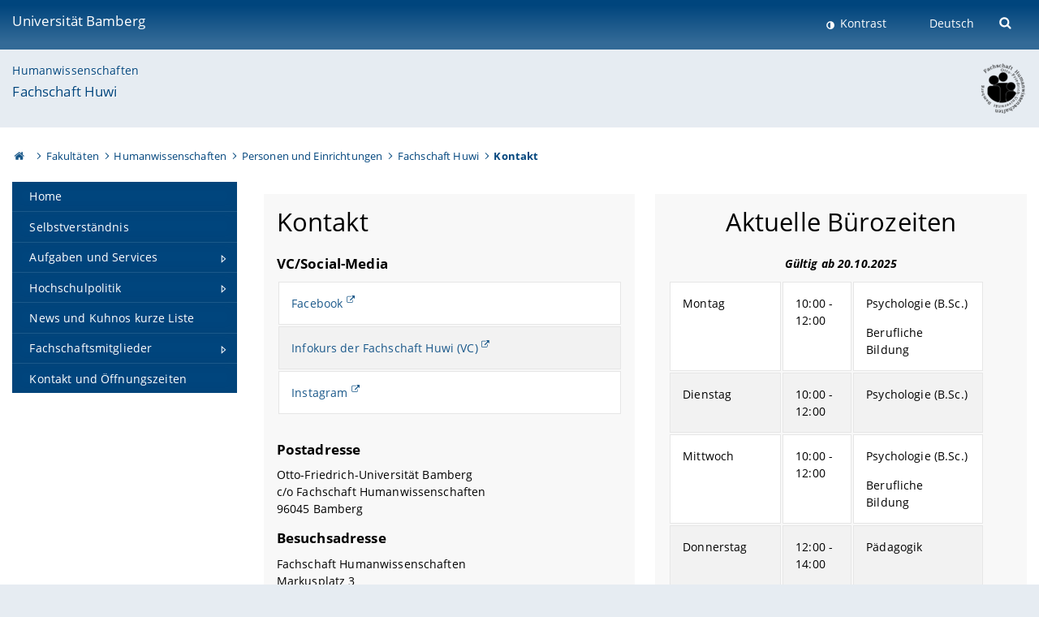

--- FILE ---
content_type: text/html; charset=utf-8
request_url: https://www.uni-bamberg.de/huwi/personen-und-einrichtungen/fachschaft-huwi/kontaktnavigation/kontakt/
body_size: 6399
content:
<!DOCTYPE html>
<html lang="de">
<head>

<meta charset="utf-8">
<!-- 
	featured by elementare teilchen GmbH, www.elementare-teilchen.de

	This website is powered by TYPO3 - inspiring people to share!
	TYPO3 is a free open source Content Management Framework initially created by Kasper Skaarhoj and licensed under GNU/GPL.
	TYPO3 is copyright 1998-2026 of Kasper Skaarhoj. Extensions are copyright of their respective owners.
	Information and contribution at https://typo3.org/
-->



<title>Kontakt - Fachschaft Humanwissenschaften </title>
<meta name="generator" content="TYPO3 CMS">
<meta name="viewport" content="width=device-width, initial-scale=1">
<meta name="twitter:card" content="summary">
<meta name="revisit-after" content="7 days">


<link rel="stylesheet" href="/typo3temp/assets/css/0e161fa31ef1359d8d20987651f196ee.css?1728045045" media="all" nonce="sKXIiiXG9ZRWwqwZn3NIb-3w2M_oe1EbzCp50mIZ55yXuZpEVrpuhg">
<link rel="stylesheet" href="/_assets/8ff03e32fdbff3962349cc6e17c99f7d/Css/MediaAlbum.css?1732185887" media="all" nonce="sKXIiiXG9ZRWwqwZn3NIb-3w2M_oe1EbzCp50mIZ55yXuZpEVrpuhg">
<link rel="stylesheet" href="/_assets/47400bb84e4e0324cd1d0a84db430fe5/Css/styles.css?1741641568" media="all" nonce="sKXIiiXG9ZRWwqwZn3NIb-3w2M_oe1EbzCp50mIZ55yXuZpEVrpuhg">
<link href="/_frontend/bundled/assets/screen-BUFNVmPH.css?1768487334" rel="stylesheet" nonce="sKXIiiXG9ZRWwqwZn3NIb-3w2M_oe1EbzCp50mIZ55yXuZpEVrpuhg" >






<link rel="icon" type="image/png" href="/_frontend/siteunibamberg/favicon/favicon-96x96.png" sizes="96x96" />
        <link rel="icon" type="image/svg+xml" href="/_frontend/siteunibamberg/favicon/favicon.svg" />
        <link rel="shortcut icon" href="/_frontend/siteunibamberg/favicon/favicon.ico" />
        <link rel="apple-touch-icon" sizes="180x180" href="/_frontend/siteunibamberg/favicon/apple-touch-icon.png" />
        <link rel="manifest" href="">
<link rel="canonical" href="https://www.uni-bamberg.de/huwi/personen-und-einrichtungen/fachschaft-huwi/kontakt-und-oeffnungszeiten/"/>


<script type="application/ld+json">[{"@context":"https:\/\/www.schema.org","@type":"BreadcrumbList","itemListElement":[{"@type":"ListItem","position":1,"item":{"@id":"https:\/\/www.uni-bamberg.de\/","name":"Startseite"}},{"@type":"ListItem","position":2,"item":{"@id":"https:\/\/www.uni-bamberg.de\/fakultaeten\/","name":"Fakult\u00e4ten"}},{"@type":"ListItem","position":3,"item":{"@id":"https:\/\/www.uni-bamberg.de\/huwi\/","name":"Humanwissenschaften"}},{"@type":"ListItem","position":4,"item":{"@id":"https:\/\/www.uni-bamberg.de\/huwi\/personen-und-einrichtungen\/","name":"Personen und Einrichtungen"}},{"@type":"ListItem","position":5,"item":{"@id":"https:\/\/www.uni-bamberg.de\/huwi\/personen-und-einrichtungen\/fachschaft-huwi\/","name":"Fachschaft Huwi"}},{"@type":"ListItem","position":6,"item":{"@id":"https:\/\/www.uni-bamberg.de\/huwi\/personen-und-einrichtungen\/fachschaft-huwi\/kontaktnavigation\/kontakt\/","name":"Kontakt"}}]}]</script>
</head>
<body class="page  page--default  act-responsive "
	      data-page="9546" data-rootline="18944 62 264 127103 9525 9546 "><nav class="page__skiplinks"><ul><li><a href="#nav-main">zur Hauptnavigation springen</a></li><li><a href="#content-main">zum Inhaltsbereich springen</a></li></ul></nav><div class="responsive"></div><div id="top" class="page__wrapper"><header class="page-head-mobile no-print"><div data-headroom class="page-head-mobile__item  clearfix "><nav class="page-head-mobile__nav"><a class="page-head-mobile__nav__link  js-show-nav" href="#" title="Navigation"></a></nav><div class="page-head-mobile__brand"><a href="/" title="Universität Bamberg">Universität Bamberg</a></div><a class="[ page-head__search-hint ] js-search-toggle" href="#" title="Suche"><span class="u-visually-hidden">
						Suche öffnen
					</span></a></div><div class="page-content__nav-parents"><div class="nav-parents__button"><a href="#" class="nav-parents__button--link  [ link-list__link ] js-show-nav-parents" title="Navigation">
						Sie befinden sich hier:
					</a></div><nav class="nav-parents"><ul class="nav-parents__list  [ link-list ]"><li class="[ nav-parents__item  nav-parent__item--parent ]  link-list__item" ><a href="/" class="nav-parents__link  [ link-list__link ]" title="Modern studieren, international forschen, innovativ lehren und gelassen leben in Bamberg. Das Welterbe ist unser Campus &amp;#127891;">Startseite</a></li><li class="[ nav-parents__item  nav-parent__item--parent ]  link-list__item" ><a href="/fakultaeten/" class="nav-parents__link  [ link-list__link ]" title="Die vier Fakultäten der Uni: Geistes- und Kulturwissenschaften, Sozial- und Wirtschaftswissenschaften, Humanwissenschaften, Wirtschaftsinformatik">Fakultäten</a></li><li class="[ nav-parents__item  nav-parent__item--parent ]  link-list__item" ><a href="/huwi/" class="nav-parents__link  [ link-list__link ]" title="Fakultät Humanwissenschaften mit den Instituten für Psychologie, für Erziehungswissenschaft und für Erforschung/Entwicklung fachbezogenen Unterrichts">Humanwissenschaften</a></li><li class="[ nav-parents__item  nav-parent__item--parent ]  link-list__item" ><a href="/huwi/personen-und-einrichtungen/" class="nav-parents__link  [ link-list__link ]" title="Personen und Einrichtungen">Personen und Einrichtungen</a></li><li class="[ nav-parents__item  nav-parent__item--parent ]  link-list__item" ><a href="/huwi/personen-und-einrichtungen/fachschaft-huwi/" class="nav-parents__link  [ link-list__link ]" title="Fachschaft Humanwissenschaften">Fachschaft Huwi</a></li><li class="[ nav-parents__item  nav-parent__item--parent ]  link-list__item" ><a href="/huwi/personen-und-einrichtungen/fachschaft-huwi/kontaktnavigation/kontakt/" class="nav-parents__link  [ link-list__link ]" title="Kontakt">Kontakt</a></li></ul></nav></div><div class="[ page-head__search  page-head__search--mobile ]  js-search"><form class="search-global search-global--mobile js-search-global-form" action="https://www.google.com"><fieldset><label class="search-global__option js-search-option is-active" data-search-option="Unibamberg">
                    www.uni-bamberg.de
                    <input type="radio" name="searchOption" value="www.uni-bamberg.de"/></label><label class="search-global__option js-search-option" data-search-option="Univis">
                    univis.uni-bamberg.de
                    <input type="radio" name="searchOption" value="univis.uni-bamberg.de"/></label><label class="search-global__option js-search-option" data-search-option="Fis">
                    fis.uni-bamberg.de
                    <input type="radio" name="searchOption" value="fis.uni-bamberg.de"/></label></fieldset><fieldset><input name="q" type="text" class="search__input js-search-global-input" placeholder="Mit Google suchen" aria-label="search"/><button type="submit" class="search__submit  js-search-global-submit" title="Suche starten"><span class="u-visually-hidden">Suche starten</span></button><div class="search__engines-container"><label class="search__engine  js-search-engine is-active" data-search-engine="Google"><input class="u-visually-hidden" type="radio" name="searchEngine" value="https://www.google.de/search"><span class="search__engine-icon search__engine-icon-google"></span><span class="u-visually-hidden">Google</span></label><label class="search__engine  js-search-engine" data-search-engine="Ecosia"><input class="u-visually-hidden" type="radio" name="searchEngine" value="https://www.ecosia.org/search"><span class="search__engine-icon search__engine-icon-ecosia"></span><span class="u-visually-hidden">Ecosia</span></label><label class="search__engine  js-search-engine" data-search-engine="Bing"><input class="u-visually-hidden" type="radio" name="searchEngine" value="https://www.bing.com/search"><span class="search__engine-icon search__engine-icon-bing"></span><span class="u-visually-hidden">Bing</span></label></div></fieldset><button type="button" class="search-global__close js-search-toggle"><span class="u-visually-hidden">Suche schließen</span></button></form></div></header><header class="page-head"><div class="page-head__item  clearfix  [ box  box--large  box--brand-1st ]  [ rounded--topright--large  rounded--topleft ]  gradient--header"><div class="page-head__brand"><div class="page-head__logo"><a href="/" title="Universität Bamberg"><span class="page-head__logo__img page-head__logo__img--de">&nbsp; </span> Universität Bamberg</a></div></div><div class="page-head__useractions no-print"><div class="[ page-head__contrast ]"><div class="contrastx"><et-state-toggle active-class="t-contrast" inactive-class="" cookie="contrastTheme" el="body"><button
                                    type="button"
                                    class="contrast__button"
                                >
                                    Kontrast
                                </button></et-state-toggle></div></div><div class="[ page-head__language ]"><nav class="nav-language"><ul class="[ list-inline  link-list  list-inline--delimited  list-inline--delimited-shadow  list-inline--delimited-bright  list-inline--delimited-large  ][ nav-language__list ]  js-lang-list"><li data-testid="language-link" class="list-inline__item  nav-language__item--mobile  [ c-nav-lang__link  c-nav-lang__link--active ]">Deutsch</li></ul></nav></div><div class="[ page-head__search ]"><button class="search__toggle js-search-toggle" type="button"><span class="u-visually-hidden">Suche öffnen</span></button></div></div><div class="[ page-head__search-overlay ] rounded--topleft rounded--topright--large js-search"><form class="search-global js-search-global-form" action="https://www.google.com"><fieldset><label class="search-global__option js-search-option is-active" data-search-option="Unibamberg">
                    www.uni-bamberg.de
                    <input type="radio" name="searchOption" value="www.uni-bamberg.de"/></label><label class="search-global__option js-search-option" data-search-option="Univis">
                    univis.uni-bamberg.de
                    <input type="radio" name="searchOption" value="univis.uni-bamberg.de"/></label><label class="search-global__option js-search-option" data-search-option="Fis">
                    fis.uni-bamberg.de
                    <input type="radio" name="searchOption" value="fis.uni-bamberg.de"/></label></fieldset><fieldset><input name="q" type="text" class="search__input js-search-global-input" placeholder="Mit Google suchen" aria-label="search"/><button type="submit" class="search__submit  js-search-global-submit" title="Suche starten"><span class="u-visually-hidden">Suche starten</span></button><div class="search__engines-container"><label class="search__engine  js-search-engine is-active" data-search-engine="Google"><input class="u-visually-hidden" type="radio" name="searchEngine" value="https://www.google.de/search"><span class="search__engine-icon search__engine-icon-google"></span><span class="u-visually-hidden">Google</span></label><label class="search__engine  js-search-engine" data-search-engine="Ecosia"><input class="u-visually-hidden" type="radio" name="searchEngine" value="https://www.ecosia.org/search"><span class="search__engine-icon search__engine-icon-ecosia"></span><span class="u-visually-hidden">Ecosia</span></label><label class="search__engine  js-search-engine" data-search-engine="Bing"><input class="u-visually-hidden" type="radio" name="searchEngine" value="https://www.bing.com/search"><span class="search__engine-icon search__engine-icon-bing"></span><span class="u-visually-hidden">Bing</span></label></div></fieldset><button type="button" class="search-global__close js-search-toggle"><span class="u-visually-hidden">Suche schließen</span></button></form></div></div><div class="page-head__sector  [ box  box--brand-1st-light ] "><div class="sector__logo"><a href="/huwi/personen-und-einrichtungen/fachschaft-huwi/"><img src="/fileadmin/_processed_/d/2/csm_logo_aa9fc10fd1.png" width="58" height="65"   alt="Fachschaft Humanwissenschaften" title="Fachschaft Humanwissenschaften" ></a></div><p class="[ sector__title  sector__title2 ]"><a href="/huwi/">Humanwissenschaften</a></p><p class="[ sector__title  sector__title1 ]"><a href="/huwi/personen-und-einrichtungen/fachschaft-huwi/">Fachschaft Huwi</a></p></div><div class="page-head__breadcrumb  [ stripe ]  js-breadcrumb"><ol class="nav-breadcrumb  nav-breadcrumb--delimited list-inline"><li class="nav-breadcrumb__item"><a href="/" class="icon--home">&nbsp;<span class="u-visually-hidden">Otto-Friedrich-Universität Bamberg</span></a></li><li class="nav-breadcrumb__item" ><a href="/fakultaeten/" class="nav-breadcrumb__link" title="Die vier Fakultäten der Uni: Geistes- und Kulturwissenschaften, Sozial- und Wirtschaftswissenschaften, Humanwissenschaften, Wirtschaftsinformatik">Fakultäten</a></li><li class="nav-breadcrumb__item" ><a href="/huwi/" class="nav-breadcrumb__link" title="Fakultät Humanwissenschaften mit den Instituten für Psychologie, für Erziehungswissenschaft und für Erforschung/Entwicklung fachbezogenen Unterrichts">Humanwissenschaften</a></li><li class="nav-breadcrumb__item" ><a href="/huwi/personen-und-einrichtungen/" class="nav-breadcrumb__link" title="Personen und Einrichtungen">Personen und Einrichtungen</a></li><li class="nav-breadcrumb__item" ><a href="/huwi/personen-und-einrichtungen/fachschaft-huwi/" class="nav-breadcrumb__link" title="Fachschaft Humanwissenschaften">Fachschaft Huwi</a></li><li class="[ nav-breadcrumb__item  nav-breadcrumb__item--active ]">Kontakt</li></ol></div></header><main class="page-content"><div class="page-content__nav" id="nav-main"><!-- Start nav-mobile --><nav class="nav-mobile  js-nav-panel" data-ui-component="Mobile navigation"><div class="page-content__sector [ box  box--brand-1st-light ] ">
						Seitenbereich: 
						<p class="[ sector__title  sector__title2 ]"><a href="/huwi/">Humanwissenschaften</a></p><p class="[ sector__title  sector__title1 ]"><a href="/huwi/personen-und-einrichtungen/fachschaft-huwi/">Fachschaft Huwi</a></p></div><div class="page-content__useractions"><et-state-toggle active-class="t-contrast" inactive-class="" cookie="contrastTheme" el="body"><button type="button" class="page-content__contrast contrast__button  link-list__item__link contrastx--mobile  contrastx">
                                Kontrast
                            </button></et-state-toggle><button class="[ page-content__language-hint ]  js-toggle-lang">
							Sprache
						</button><div class="page-content__language"><nav class=" [ nav-language  nav-language--mobile ] js-lang"><ul class="[ list-inline  link-list  list-inline--delimited  list-inline--delimited-shadow  list-inline--delimited-bright  list-inline--delimited-large  ][ nav-language__list ]  js-lang-list"><li data-testid="language-link" class="list-inline__item  nav-language__item--mobile  [ c-nav-lang__link  c-nav-lang__link--active ]">Deutsch</li></ul></nav></div></div><nav class="nav-sector " data-ui-component="Sector navigation"><ul class="nav-sector__container  [ link-list ]"><li class="[ nav-sector__item  nav-sector__item--flyout  nav-sector__item--first ]  link-list__item" data-page="121828"><a href="/huwi/personen-und-einrichtungen/fachschaft-huwi/home/" class="nav-sector__link  [ link-list__link ]"><span class="nav-sector__link-text">Home</span></a></li><li class="[ nav-sector__item  nav-sector__item--flyout  ]  link-list__item" data-page="121830"><a href="/huwi/personen-und-einrichtungen/fachschaft-huwi/selbstverstaendnis/" class="nav-sector__link  [ link-list__link ]"><span class="nav-sector__link-text">Selbstverständnis</span></a></li><li class="[ nav-sector__item  nav-sector__item--parent  nav-sector__item--flyout ]  [ link-list__item ]" data-page="121831"><a href="/huwi/personen-und-einrichtungen/fachschaft-huwi/aufgaben-und-services/" class="nav-sector__link  [ link-list__link ]  js-nav-sector__link--has-subpages"><span class="nav-sector__link-text">Aufgaben und Services</span><span class="nav-sector__expand js-expand"></span></a><ul class="[ nav-sector__container  nav-sector__container--level-2 ]  [ link-list ]"><li class="[ nav-sector__item  nav-sector__item--flyout  nav-sector__item--last ]  link-list__item" data-page="173740"><a href="/huwi/personen-und-einrichtungen/fachschaft-huwi/aufgaben-und-services/mind-the-mind/" class="nav-sector__link  [ link-list__link ]"><span class="nav-sector__link-text">Mind the Mind</span></a></li></ul></li><li class="[ nav-sector__item  nav-sector__item--parent  nav-sector__item--flyout ]  [ link-list__item ]" data-page="134900"><a href="/huwi/personen-und-einrichtungen/fachschaft-huwi/hochschulpolitik/" class="nav-sector__link  [ link-list__link ]  js-nav-sector__link--has-subpages"><span class="nav-sector__link-text">Hochschulpolitik</span><span class="nav-sector__expand js-expand"></span></a><ul class="[ nav-sector__container  nav-sector__container--level-2 ]  [ link-list ]"><li class="[ nav-sector__item  nav-sector__item--flyout  nav-sector__item--first ]  link-list__item" data-page="133417"><a href="/huwi/personen-und-einrichtungen/fachschaft-huwi/hochschulpolitik/informationen-zum-studierendenparlament/" class="nav-sector__link  [ link-list__link ]"><span class="nav-sector__link-text">Informationen zum Studierendenparlament</span></a></li><li class="[ nav-sector__item  nav-sector__item--flyout  ]  link-list__item" data-page="135223"><a href="/huwi/personen-und-einrichtungen/fachschaft-huwi/hochschulpolitik/antragsstellung-studierendenparlament/" class="nav-sector__link  [ link-list__link ]"><span class="nav-sector__link-text">Antragsstellung Studierendenparlament</span></a></li><li class="[ nav-sector__item  nav-sector__item--parent  nav-sector__item--flyout  nav-sector__item--last ]  [ link-list__item ]" data-page="121832"><a href="/huwi/personen-und-einrichtungen/fachschaft-huwi/hochschulpolitik/hochschulwahlen/" class="nav-sector__link  [ link-list__link ]  js-nav-sector__link--has-subpages"><span class="nav-sector__link-text">Hochschulwahlen</span><span class="nav-sector__expand js-expand"></span></a><ul class="[ nav-sector__container  nav-sector__container--level-3 ]  [ link-list ]"><li class="[ nav-sector__item  nav-sector__item--flyout  nav-sector__item--first ]  link-list__item" data-page="133534"><a href="/huwi/personen-und-einrichtungen/fachschaft-huwi/hochschulpolitik/hochschulwahlen/hochschulwahlen-2019/" class="nav-sector__link  [ link-list__link ]"><span class="nav-sector__link-text">Hochschulwahlen 2019</span></a></li><li class="[ nav-sector__item  nav-sector__item--flyout  ]  link-list__item" data-page="133415"><a href="/huwi/personen-und-einrichtungen/fachschaft-huwi/hochschulpolitik/hochschulwahlen/hochschulwahlen-2020/" class="nav-sector__link  [ link-list__link ]"><span class="nav-sector__link-text">Hochschulwahlen 2020</span></a></li><li class="[ nav-sector__item  nav-sector__item--flyout  ]  link-list__item" data-page="137722"><a href="/huwi/personen-und-einrichtungen/fachschaft-huwi/hochschulpolitik/hochschulwahlen/hochschulwahlen-2021/" class="nav-sector__link  [ link-list__link ]"><span class="nav-sector__link-text">Hochschulwahlen 2021</span></a></li><li class="[ nav-sector__item  nav-sector__item--flyout  ]  link-list__item" data-page="151550"><a href="/huwi/personen-und-einrichtungen/fachschaft-huwi/hochschulpolitik/hochschulwahlen/hochschulwahlen-2021-1/" class="nav-sector__link  [ link-list__link ]"><span class="nav-sector__link-text">Hochschulwahlen 2022</span></a></li><li class="[ nav-sector__item  nav-sector__item--flyout  nav-sector__item--last ]  link-list__item" data-page="158337"><a href="/huwi/personen-und-einrichtungen/fachschaft-huwi/hochschulpolitik/hochschulwahlen/hochschulwahlen-2021-1-1/" class="nav-sector__link  [ link-list__link ]"><span class="nav-sector__link-text">Hochschulwahlen 2023</span></a></li></ul></li></ul></li><li class="[ nav-sector__item  nav-sector__item--flyout  ]  link-list__item" data-page="9526"><a href="/huwi/personen-und-einrichtungen/fachschaft-huwi/news-und-kuhnos-kurze-liste/" class="nav-sector__link  [ link-list__link ]"><span class="nav-sector__link-text">News und Kuhnos kurze Liste</span></a></li><li class="[ nav-sector__item  nav-sector__item--parent  nav-sector__item--flyout ]  [ link-list__item ]" data-page="121836"><a href="/huwi/personen-und-einrichtungen/fachschaft-huwi/fachschaftsmitglieder/" class="nav-sector__link  [ link-list__link ]  js-nav-sector__link--has-subpages"><span class="nav-sector__link-text">Fachschaftsmitglieder</span><span class="nav-sector__expand js-expand"></span></a><ul class="[ nav-sector__container  nav-sector__container--level-2 ]  [ link-list ]"><li class="[ nav-sector__item  nav-sector__item--flyout  nav-sector__item--first ]  link-list__item" data-page="167890"><a href="/huwi/personen-und-einrichtungen/fachschaft-huwi/fachschaftsmitglieder/aktive-mitglieder/" class="nav-sector__link  [ link-list__link ]"><span class="nav-sector__link-text">Aktive Mitglieder</span></a></li><li class="[ nav-sector__item  nav-sector__item--flyout  nav-sector__item--last ]  link-list__item" data-page="120832"><a href="/huwi/personen-und-einrichtungen/fachschaft-huwi/fachschaftsmitglieder/ehemalige-mitglieder/" class="nav-sector__link  [ link-list__link ]"><span class="nav-sector__link-text">Ehemalige Mitglieder</span></a></li></ul></li><li class="[ nav-sector__item  nav-sector__item--flyout  nav-sector__item--last ]  link-list__item" data-page="121834"><a href="/huwi/personen-und-einrichtungen/fachschaft-huwi/kontakt-und-oeffnungszeiten/" class="nav-sector__link  [ link-list__link ]"><span class="nav-sector__link-text">Kontakt und Öffnungszeiten</span></a></li></ul></nav></nav><!-- End nav-mobile --><aside class="page-content__nav-links  base-padding--mobile"></aside></div><!--TYPO3SEARCH_begin--><article id="content-main" class="page-content__content" ><section class="page-content__main page-content__main--full"><div id="c418950" class="[ gallery  gallery--2 ]  equal-height  js-equal-height"><div class="gallery__wrapper"><div class="page-content__item  gallery__item  headline-block headline-block--brand-4th
 equal-height__item js-equal-height__item u-hyphens"><div class="headline-block__wrapper"><div class="headline-block__body  [ box ]"><h1>Kontakt</h1><h3>VC/Social-Media</h3><table class="contenttable"><tbody><tr><td><a href="http://www.facebook.com/fachschafthuwi/" target="_blank" rel="noreferrer">Facebook</a></td></tr><tr><td><a href="https://vc.uni-bamberg.de/course/view.php?id=511" target="_blank" rel="noreferrer">Infokurs der Fachschaft Huwi (VC)</a></td></tr><tr><td><a href="http://www.instagram.com/fachschaft.huwi.bamberg/" target="_blank" rel="noreferrer">Instagram</a></td></tr></tbody></table><h3>Postadresse</h3><p>Otto-Friedrich-Universität Bamberg<br> c/o Fachschaft Humanwissenschaften<br> 96045 Bamberg</p><h3><strong>Besuchsadresse</strong></h3><p>Fachschaft Humanwissenschaften<br> Markusplatz 3<br> Raum M3N/-01.21<br> Kellergeschoss unter TB2<br> 96047 Bamberg<br> Tel.: <a href="tel:+499518631229">0951/863-1229</a><br><a href="#" data-mailto-token="kygjrm8dyafqafydr+fsug,qrstcYslg+zykzcpe,bc" data-mailto-vector="-2">fachschaft-huwi.stuve(at)uni-bamberg.de</a></p><p>&nbsp;</p><table class="contenttable"><tbody><tr><td><h4>Bei Fragen zu den Lehramtsstudiengängen:</h4></td></tr></tbody><tbody><tr><td><a href="#" data-mailto-token="kygjrm8jcz+pcd,qrstcYslg+zykzcpe,bc" data-mailto-vector="-2">E-Mail ans Referat für Lehrer:innenbildung (LeB)</a></td></tr><tr><td><a href="http://www.instagram.com/lehramt_bamberg/" target="_blank" rel="noreferrer">Instagram Account LeB</a></td></tr></tbody></table></div></div></div><div class="page-content__item  gallery__item  headline-block headline-block--brand-3rd
 equal-height__item js-equal-height__item u-hyphens"><div class="headline-block__wrapper"><div class="headline-block__body  [ box ]"><h1 class="align-center">Aktuelle Bürozeiten</h1><h4 class="align-center"><i>Gültig ab 20.10.2025</i></h4><figure class="table" style="height:304px;width:390px;"><table class="contenttable"><tbody><tr><td style="width:100px;">Montag</td><td style="width:70px;">10:00 - 12:00</td><td style="width:130px;"><p>Psychologie (B.Sc.)</p><p>Berufliche Bildung</p></td></tr><tr><td style="width:100px;">Dienstag</td><td style="width:70px;">10:00 - 12:00</td><td style="width:130px;">Psychologie (B.Sc.)</td></tr><tr><td style="width:100px;">Mittwoch</td><td style="width:70px;">10:00 - 12:00</td><td style="width:130px;"><p>Psychologie (B.Sc.)</p><p>Berufliche Bildung</p></td></tr><tr><td style="width:100px;">Donnerstag</td><td style="width:70px;">12:00 - 14:00</td><td style="width:130px;">Pädagogik</td></tr><tr><td style="width:100px;">Freitag</td><td style="width:70px;">09:00 - 11:00</td><td style="width:130px;"><p>Klinischer Master Psychologie</p><p>Master Psychologie</p></td></tr></tbody></table></figure><p><strong>Prozedere für Bürozeiten:</strong><br>Für Anliegen aller Art sind wir zu oben genannten Zeiten in unserem Büro für euch da!</p><p>Ihr dürft natürlich zu jeder Bürozeit studiengangsunabhängig kommen. Falls ihr eine studiengangsspezifische Beratung braucht, bietet sich eine der entsprechenden Bürozeiten allerdings eher an.<br><br>Ihr erreicht uns während der Bürozeiten auch telefonisch unter: <a href="tel:+499518631229">+49 (0)951 863-1229</a></p><p>Weitere nützliche Informationen der Fachschaft Huwi findet ihr in unserem <a href="https://vc.uni-bamberg.de/course/view.php?id=511" target="_blank" rel="noreferrer">Info-VC</a>.</p><h3 class="align-center"><strong>&nbsp;Fachschaftssitzung</strong></h3><p class="align-center">innerhalb der <a href="/studium/im-studium/studienorganisation/vorlesungszeiten/" target="_blank">Vorlesungszeit</a>, wöchentlich <strong>mittwochs, 20:00 Uhr in M3/-1.21</strong></p></div></div></div></div></div></section><div class="container  container__totop  js-totop-link  is-pinned"><div class="c-totop"><a class="c-totop_link" href="#top" title="Zum Seitenanfang"></a></div></div></article><!--TYPO3SEARCH_end--></main></div><footer class="page-content__footer  [ stripe  stripe--content-footer ] "><div class="page-content-footer__wrapper "><div class="page-content-footer__inner-wrapper"><div class=""><p class="page-content-footer__item page-content-footer__descr"><span class="seitenid">Seite 9546</span></p><nav class="page-content-footer__item page-content__nav-meta nav-meta"><ul class="[ list-inline ]"><li><a href="/huwi/personen-und-einrichtungen/fachschaft-huwi/kontaktnavigation/kontakt/">Kontakt</a></li><li><a href="/huwi/personen-und-einrichtungen/fachschaft-huwi/kontaktnavigation/impressum/">Impressum</a></li><li><a href="/its/verfahrensweisen/datenschutz/datenschutzerklaerungen/webauftritt/">Datenschutz</a></li></ul></nav></div></div></div></footer><footer class="page-footer [ stripe  stripe--footer ]"><div class="container  container--footer  page-footer__container"><div class="page-footer__items"><nav class="page-footer__item  page-footer__nav" aria-labelledby="footer-headline-left"><p class="page-footer__item__headline" id="footer-headline-left">Zentrale Online-Services</p><div><ul><li><a href="https://katalog.ub.uni-bamberg.de/" target="_blank" class="external-link-new-window" rel="noreferrer">Bamberger Katalog (Universitätsbibliothek)</a></li><li><a href="https://fis.uni-bamberg.de/" target="_blank" rel="noreferrer">FIS (Forschungsinformationssystem)</a></li><li><a href="/pruefungsamt/fn2sss/" title="FlexNow 2 Uni Bamberg">FlexNow2 für Studierende</a></li><li><a href="/pruefungsamt/flexnow/fn2web/" title="FlexNow 2 Uni Bamberg">FlexNow2 für Mitarbeitende</a></li><li><a href="/intranet/">Intranet</a></li><li><a href="https://o365.uni-bamberg.de/" target="_blank" rel="noreferrer">Office 365</a></li><li><a href="https://qis.uni-bamberg.de/" target="_blank" rel="noreferrer">Online-Dienste</a><br><a href="https://qis.uni-bamberg.de/" target="_blank" rel="noreferrer">(Studierendenkanzlei)</a></li><li><a href="https://univis.uni-bamberg.de" target="_blank" title="UnivIS Uni Bamberg" rel="noreferrer">UnivIS</a></li><li>Uni-Webmail:<br><a href="https://mailex.uni-bamberg.de/" target="_blank" rel="noreferrer">https://mailex.uni-bamberg.de</a><br><a href="https://o365.uni-bamberg.de/" target="_blank" rel="noreferrer">https://o365.uni-bamberg.de</a></li><li><a href="https://vc.uni-bamberg.de" target="_blank" title="VC Uni Bamberg (Virtueller Campus)" rel="noreferrer">Virtueller Campus</a></li></ul></div></nav><nav class="page-footer__item  page-footer__nav" aria-labelledby="footer-headline-middle"><p class="page-footer__item__headline" id="footer-headline-middle">Wichtige Links</p><div><ul><li><a href="/presse/pressemitteilungen/">Presse</a></li><li><a href="/universitaet/anreise/oeffnungszeiten/">Öffnungszeiten</a></li><li><a href="/pruefungsamt/">Prüfungsamt</a></li><li><a href="/its/">IT-Service der Universität</a></li><li><a href="/studium/im-studium/studienorganisation/rueckmeldung/">Rückmeldung</a></li><li><a href="/studierendenkanzlei/">Studierendenkanzlei</a></li><li><a href="/ub/">Universitätsbibliothek</a></li><li><a href="/studium/im-studium/studienorganisation/vorlesungszeiten/">Vorlesungszeiten &amp; Fristen</a></li><li><a href="/studienangebot/">Studienangebot</a></li></ul></div><div><p><a href="/its/verfahrensweisen/barrierefreiheit-erklaerung/" title="Erklärung zur Barrierefreiheit">Erklärung zur Barrierefreiheit</a></p><p><a href="/leichte-sprache/">Uni Bamberg in leichter Sprache</a></p><p>&nbsp;</p></div></nav><section class="page-footer__item  page-footer__item--address  link-marker-none" aria-labelledby="footer-headline-right"><p class="page-footer__item__headline" id="footer-headline-right">Zentraler Kontakt </p><div><p>Otto-Friedrich-Universität Bamberg<br> Kapuzinerstraße 16<br> 96047 Bamberg</p><p>Telefon: 0951 863-0<br> E-Mail: <a href="#" data-mailto-token="kygjrm8nmqrYslg+zykzcpe,bc" data-mailto-vector="-2">post(at)uni-bamberg.de</a></p><ul><li><a href="/universitaet/charakteristika-und-kultur/netzwerke/">Unsere Netzwerke</a></li><li><a href="/zertifikate/">Unsere Zertifikate</a></li></ul></div><div class="page-footer__socialmedia"><p class="page-footer__item__headline">Folgen Sie uns</p><a class="link--instagram" href="https://www.instagram.com/uni_bamberg/" target="_blank" rel="noreferrer" title="Instagram" aria-label="Instagram">Instagram</a><a class="link--facebook" href="https://www.facebook.com/UniBamberg/" target="_blank" rel="noreferrer" title="Facebook" aria-label="Facebook">Facebook</a><a class="link--bluesky" href="https://bsky.app/profile/uni-bamberg.de" target="_blank" rel="noreferrer" title="Bluesky" aria-label="Bluesky">Bluesky</a><a class="link--tiktok" href="https://www.tiktok.com/@unibamberg" target="_blank" rel="noreferrer" title="Tiktok" aria-label="Tiktok">Toktok</a><br/><a href="/universitaet/aktuelles/newsletter-abonnieren/" title="Newsletter abonnieren" class="link--newsletter">Newsletter abonnieren</a></div></section></div></div></footer><script nonce="sKXIiiXG9ZRWwqwZn3NIb-3w2M_oe1EbzCp50mIZ55yXuZpEVrpuhg">
            
            var _paq = _paq || [];
            _paq.push(["disableCookies"]);
            _paq.push(['trackPageView']);
            _paq.push(['enableLinkTracking']);
            _paq.push(['addDownloadExtensions', "html|html"]);
            (function() {
                var u="//matomo.www.uni-bamberg.de/";
                _paq.push(['setTrackerUrl', u+'piwik.php']);
                _paq.push(['setSiteId', 1]);
                if (typeof addTrackerId !== 'undefined') {
                    _paq.push([ 'addTracker', u+'piwik.php', addTrackerId ]);
                }
                var d=document, g=d.createElement('script'), s=d.getElementsByTagName('script')[0];
                g.type='text/javascript'; g.async=true; g.defer=true; g.src=u+'piwik.js'; s.parentNode.insertBefore(g,s);
            })();
        </script><noscript><img src="//matomo.www.uni-bamberg.de/piwik.php?idsite=1" style="border:0;" alt=""></noscript>




<script id="powermail_conditions_container" data-condition-uri="https://www.uni-bamberg.de/huwi/personen-und-einrichtungen/fachschaft-huwi/kontaktnavigation/kontakt?type=3132"></script>

<script src="/_assets/948410ace0dfa9ad00627133d9ca8a23/JavaScript/Powermail/Form.min.js?1760518844" defer="defer" nonce="sKXIiiXG9ZRWwqwZn3NIb-3w2M_oe1EbzCp50mIZ55yXuZpEVrpuhg"></script>
<script src="/_assets/6b4f2a2766cf7ae23f682cf290eb0950/JavaScript/PowermailCondition.min.js?1763136161" defer="defer" nonce="sKXIiiXG9ZRWwqwZn3NIb-3w2M_oe1EbzCp50mIZ55yXuZpEVrpuhg"></script>
<script src="/_assets/47400bb84e4e0324cd1d0a84db430fe5/JavaScript/decode.js?1741641568" nonce="sKXIiiXG9ZRWwqwZn3NIb-3w2M_oe1EbzCp50mIZ55yXuZpEVrpuhg"></script>
<script async="async" src="/typo3temp/assets/js/59cb7c5e3fccb968fb36c2e97ef8bf95.js?1765795484"></script>
<script type="module" src="/_frontend/bundled/assets/main-DX2LlEPh.js?1768487334" nonce="sKXIiiXG9ZRWwqwZn3NIb-3w2M_oe1EbzCp50mIZ55yXuZpEVrpuhg"></script>


</body>
</html>

--- FILE ---
content_type: text/css; charset=utf-8
request_url: https://www.uni-bamberg.de/typo3temp/assets/css/0e161fa31ef1359d8d20987651f196ee.css?1728045045
body_size: 82
content:
/* default styles for extension "tx_datatable" */
	textarea.f3-form-error {
		background-color:#FF9F9F;
		border: 1px #FF0000 solid;
	}

	input.f3-form-error {
		background-color:#FF9F9F;
		border: 1px #FF0000 solid;
	}

	.tx-datahub table {
		border-collapse:separate;
		border-spacing:10px;
	}

	.tx-datahub table th {
		font-weight:bold;
	}

	.tx-datahub table td {
		vertical-align:top;
	}

	.typo3-messages .message-error {
		color:red;
	}

	.typo3-messages .message-ok {
		color:green;
	}


--- FILE ---
content_type: text/css; charset=utf-8
request_url: https://www.uni-bamberg.de/_assets/8ff03e32fdbff3962349cc6e17c99f7d/Css/MediaAlbum.css?1732185887
body_size: 41
content:
.fs-media-gallery .thumb {
	float: left;
	border: 1px solid #EEE;
	border-radius: 5px;
}
.fs-media-gallery .thumb a,
.fs-media-gallery .thumb a:link,
.fs-media-gallery .thumb a:hover,
.fs-media-gallery .thumb a:active,
.fs-media-gallery .thumb a:visited {
	display: block;
	text-align: center;
}
.fs-media-gallery .navigation {
	clear: both;
	margin-top:10px;
	margin-bottom:10px;
}
.fs-media-gallery .pagination {
	margin-top:10px;
	margin-bottom:10px;
}